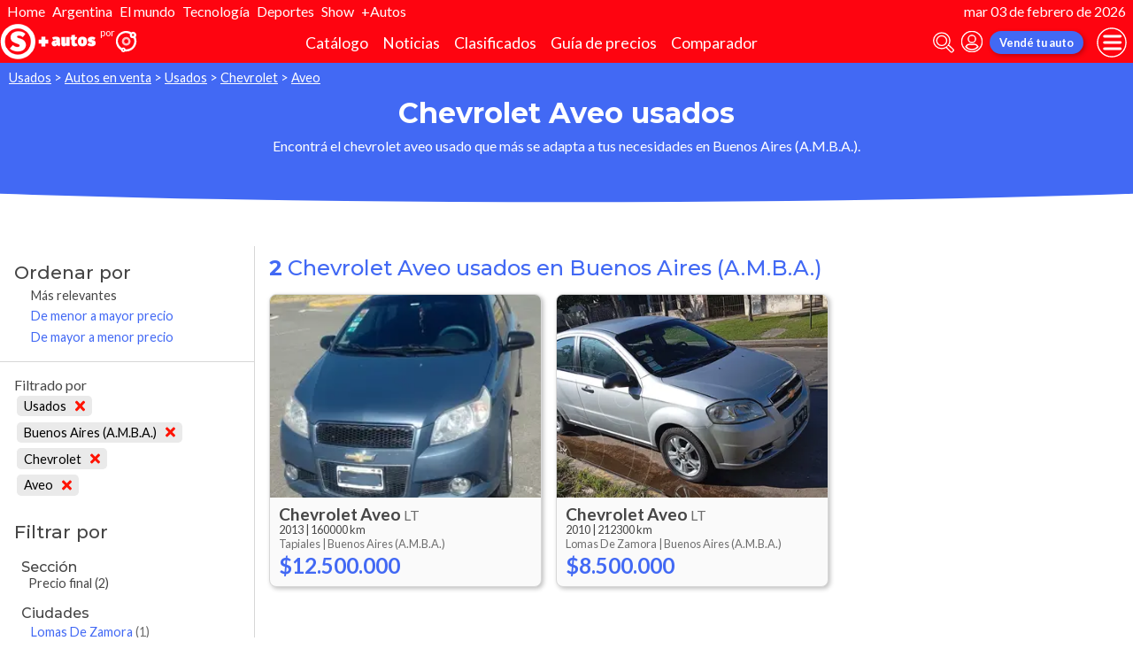

--- FILE ---
content_type: application/javascript; charset=utf-8
request_url: https://fundingchoicesmessages.google.com/f/AGSKWxVWHvWoMYD0PJKFM80FhEZS_Guhny8Nsp11w-kAOv9Opfqn36o0Pkteq8wqAOaSol_vB_Fgd8qFw1kIC6bLyPkx2gr6fISpEqBhOEGhVw6MiKUTs9IAMFKD0ZU1R2SFG7XJr96jhQNU9SP1f3coo-bS8QNggdaJk8XftAURfRVVNxrC9N1I1aKvyJM6/_/skins/ads-/banner-ad./160_ad_/popadscpm./oas_mjx2.
body_size: -1285
content:
window['689e2a1b-b320-498c-9c58-bfe36de5b8aa'] = true;